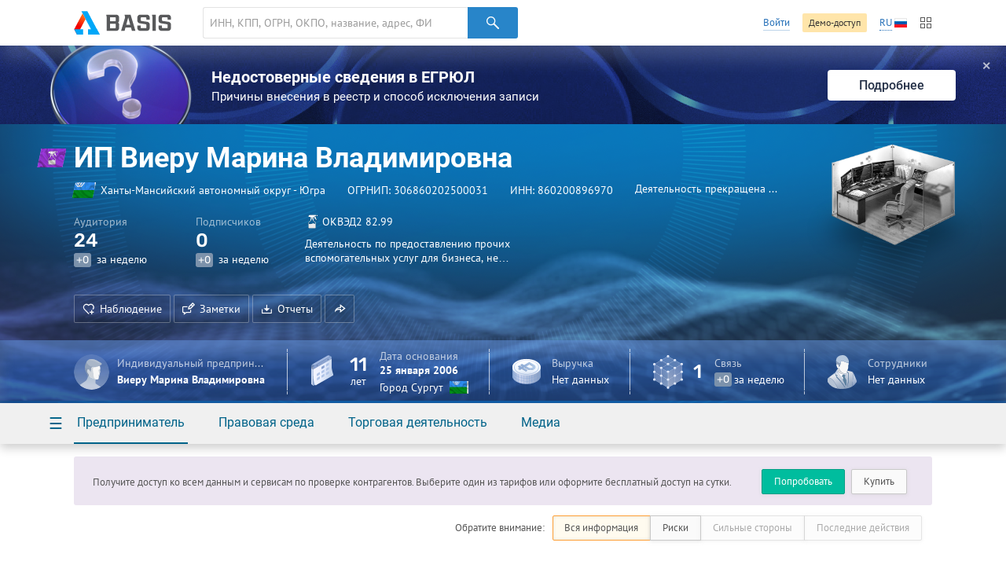

--- FILE ---
content_type: text/html; charset=utf-8
request_url: https://basis.myseldon.com/ru/company/306860202500031
body_size: 10042
content:


<!DOCTYPE html>
<html class="-no-auth- -ru- -ltr-">
<head>
    <title>ИП Виеру Марина Владимировна ИНН 860200896970</title>

    <meta charset="UTF-8">
    <meta http-equiv="X-UA-Compatible" content="IE=edge" />

    <meta name="yandex-verification" content="74d9c37e6950d31f" />

    <meta name="description" content="ИНН 860200896970, ОГРНИП 306860202500031, Ханты-Мансийский автономный округ - Югра, Деятельность прекращена (27.03.2017 0:00:00), Деятельность по предоставлению прочих вспомогательных услуг для бизнеса, не включенная в другие группировки" />
    <meta name="theme-color" content="#ffffff">

    <link rel="mask-icon" href="/safari-pinned-tab.svg?v=WGaQ65lY2E" color="#5bbad5">

    <link rel="android-touch-icon" href="/android-chrome-192x192.png" />

    <link rel="apple-touch-icon" href="/apple-touch-icon.png?v=638647478440000000">
    <link rel="icon" type="image/png" href="/favicon-32x32.png?v=638647478440000000" sizes="32x32">
    <link rel="icon" type="image/png" href="/favicon-16x16.png?v=638647478440000000" sizes="16x16">
    <link rel="manifest" href="/manifest.json?v=638647478440000000">
    <link rel="shortcut icon" href="/favicon.ico?v=638647478440000000">

    <link rel="stylesheet" type="text/css" href="/content/globalNav.css" />
    <link rel="stylesheet" type="text/css" href="/content/fonts/ptsans/init.css" />
    <link rel="stylesheet" type="text/css" href="/content/fonts/roboto/init.css" />
    <link rel="stylesheet" type="text/css" href="/content/fonts/robotoslab/init.css" />
    <link rel="stylesheet" type="text/css" href="/content/fonts/montserrat/init.css" />
    <link rel="stylesheet" type="text/css" href="/content/fonts/rubik/init.css" />
    
            <link rel="alternate" hreflang="ru" href="https://basis.myseldon.com/ru/company/306860202500031" />
            <link rel="alternate" hreflang="en" href="https://basis.myseldon.com/en/company/306860202500031" />
            <link rel="stylesheet" href="https://myseldon.com/news-feed-widget/css/news-feed-widget.css" />



    
<script>
    var user = {
        auth:        false,
        userId:      0,
        firstName:  "",
        lastName:   "",
        email:      "",
        phone:      "",
        accountType: 0,
        isDemo:      false,
        culture:    "ru",
        avatar:     "/content/svg/user-placeholder.svg",
        services:    [],
        viewMode:   "tile",
        filterMode: 0,
        headerMode: 1,
        license:    false
    };
</script>

    <link type="text/css" href="/bower_components/seldon-ui/dist/css/seldon-ui.min.css?v=637453039640000000" rel="stylesheet"/>
    <link type="text/css" href="/content/css/pdf/viewer.css?v=637471583560000000" rel="stylesheet"/>
    <link type="text/css" href="/content/css/style.css?v=638993499740000000" rel="stylesheet"/>
    
    <link type="text/css" href="/content/jquery.datetimepicker.css?v=637471583860000000" rel="stylesheet"/>
    <link type="text/css" href="/content/system-error.css?v=638047974040000000" rel="stylesheet"/>

    <script type="text/javascript" src="/scripts/Bundles/libs.bundle.js?v=638993499960000000"></script>

    <script type="text/javascript" src="/bower_components/seldon-ui/dist/js/seldon-ui.js?v=637453039640000000"></script>
    <script type="text/javascript" src="/scripts/modules/localizationHelper.js?v=637471583980000000"></script>

    <script type="text/javascript" src="/scripts/Bundles/base.bundle.js?v=638993499780000000"></script>
    <script type="text/javascript" src="/scripts/Bundles/plugins.bundle.js?v=638993499840000000"></script>

    
            <script type="text/javascript" src="https://myseldon.com/news-feed-widget/js/news-feed-widget.js"></script>



    <!-- Begin Verbox {literal} -->
    <script>
        window.VerboxSetup = {
            language: 'ru'
        };
        (function(){(function c(d,w,m,i) {
            window.supportAPIMethod = m;
            var s = d.createElement('script');
            s.id = 'supportScript'; 
            var id = 'bebb7ed5a51bfa754e6522aedb6351ce';
            s.src = (!i ? 'https://admin.verbox.ru/support/support.js' : 'https://static.site-chat.me/support/support.int.js') + '?h=' + id;
            s.onerror = i ? undefined : function(){c(d,w,m,true)};
            w[m] = w[m] || function(){(w[m].q = w[m].q || []).push(arguments);};
            (d.head || d.body).appendChild(s);
        })(document,window,'Verbox')})();
    </script>
    <!-- {/literal} End Verbox -->
</head>
<body>
    <div class="wrapper" id="wrapper">
            <div class="header-wrapper">
                <header class="header container" id="header" data-lang="ru"></header>
            </div>


<div id="news-banner" class="news-banner blue blog unknown">
    <div class="img"></div>
    <div class="content">
        <div class="title">Недостоверные сведения в ЕГРЮЛ</div>
        <div class="subtitle -mt-xxs-">Причины внесения в реестр и способ исключения записи
</div>
    </div>
    <a href="/ru/home/news/3617" class="more-btn">Подробнее</a>
    <span class="close-btn">✕</span>
</div>
<script>
    var $banner = $('#news-banner');
    $('.close-btn', $banner).on('click', function () {
        $.ajax({ url: '/home/resetlistbrowsedate', type: "POST", data: { id: 3617, type: 2 }, success: function() { $banner.remove(); } });
    });
</script>

<script type="text/javascript">
    var headerSelector = "#header";
    var $searchClear;

    function toggleClearSearch(val) {
        if (val.length > 0) {
            if ($searchClear.is(":hidden")) {
                $searchClear.show();
            }
        } else if ($searchClear.is(":visible")) {
            $searchClear.hide();
        }
    }

    globalNav.init(headerSelector, {
        components: {
            left: [
                globalNav.components.logo({
                    img: "/content/svg/logo-dark.svg"
                }),
                globalNav.components.search({
                    placeholder: 'ИНН, КПП, ОГРН, ОКПО, название, адрес, ФИО, телефон, емейл, домен'
                })
            ],
            right: [
                globalNav.components.link({
                    content: "Войти",
                    href: "/ru/user/login"
                }),
                globalNav.components.button({
                    content: 'Демо-доступ',
                    href: '/ru/home/demo',
                    type: 'sand'
                }),
                globalNav.components.language({
                    current: 'RU',
                    languages: ["ru","en"]
                }),
                globalNav.components.productsButton(),
            ]
        },
        modules: [
            globalNav.modules.products()
        ]
    }).render();

    var $searchInput = $(".header--search-input", headerSelector);
    $searchClear = $(".header--search-remove", headerSelector);
    $searchInput.on("change", function() { toggleClearSearch(this.value); });
    $searchInput.on("input", function () { toggleClearSearch(this.value); });
    $searchClear.on("click",
        function() {
            $searchInput.val("").change();
            seldon.events.trigger("search:change", "", "", "clear");
        });
</script>                <div id="modal-reg" class="-dn-">
                    <div class="auth-required-modal">
                        <div class="row">
                            <div class="col-14">
                                    <p class="h1">Необходима подписка</p>
                                    <p class="-m-large-">Скрытая информация доступна только по платной подписке. Выберите один из тарифов для полного доступа к системе.</p>
<a class="btn-green" href="/ru/home/tariffs?returnurl=%2Fru%2Fcompany%2F306860202500031">Купить</a>                            </div>
                            <div class="col-10">
                                <img class="-mw-100-" src="/content/img/auth/auth-required-ru.png?v=637471583560000000" alt="" />
                            </div>
                        </div>
                    </div>
                </div>
                <div id="modal-reg-open" class="-dn-">
                    <div class="auth-required-modal">
                        <div class="row">
                            <div class="col-14">
                                
    <p class="h1">Необходима подписка</p>
    <p class="-m-large-">Получите доступ ко всем данным и сервисам по проверке контрагентов. Выберите один из тарифов или оформите бесплатный доступ на сутки.</p>
<a class="btn-turq" href="/ru/home/demo">Попробовать</a><a class="btn" href="/ru/home/tariffs">Купить</a>
                            </div>
                            <div class="col-10">
                                <img class="-mw-100-" src="/content/img/auth/auth-required-ru.png?v=637471583560000000" alt="" />
                            </div>
                        </div>
                    </div>
                </div>
                    <div id="modal-reg-extract" class="-dn-">
                        <div class="auth-required-modal">
                            <div class="row">
                                <div class="col-14">
                                    <p class="h1">Необходима подписка</p>
                                    <p class="-m-large-">
Доступно при <a href="/ru/home/tariffs">подписке</a> на месяц или год.
                                    </p>
                                </div>
                                <div class="col-10">
                                    <img class="-mw-100-" src="/content/img/auth/auth-required-ru.png?v=637471583560000000" alt="" />
                                </div>
                            </div>
                        </div>
                    </div>
                    <div id="modal-reg-realty" class="-dn-">
                        <div class="auth-required-modal">
                            <div class="row">
                                <div class="col-14">
                                    <p class="h1">Необходима подписка</p>
                                    <p class="-m-large-">
                                        <div>
Для подключения обратитесь к сопровождающему специалисту или оставьте <a href="/ru/home/request">заявку</a>
                                        </div>
                                    </p>
                                </div>
                                <div class="col-10">
                                    <img class="-mw-100-" src="/content/img/auth/auth-required-ru.png?v=637471583560000000" alt="" />
                                </div>
                            </div>
                        </div>
                    </div>
        <div class="content" id='content'>
            



<!--Шапка карточки-->
<div class="card-header-wrapper">
    <div class="card-header--new -inactive-" id="card-header">
        <div class="card-header-content">
            

<input id="HeadShortNameOrg" type="hidden" value="ИП Виеру Марина Владимировна" />
<input id="HeadOgrnOrg" type="hidden" value="306860202500031" />
<input id="CompanyId" type="hidden" value="306860202500031" />
<input id="IsAO" type="hidden" value="false" />
<input id="IsFavorite" type="hidden" value="false" />
<input id="ListId" type="hidden" />
<form enctype="multipart/form-data" id="set-favorite-form">
    <input name="__RequestVerificationToken" type="hidden" value="B4L4Yc2V1hX7W2T3DPrsPik408y1QjHFEteJE2wqVGXw_bOhq079jHVs1ttKdn0Ak9xWx0xzdMKWSyxN9LbfOK4eqj01" />
</form>
            


<div class="general container">
    <div class='card-general--okved-pic-wrap'>
        <div class="tilted-img okved-pic-container flag -dossier-animate-" style="background-color: #a239e5">
            <img src="https://basis.myseldon.com/content/img/okved-sub-categories-pics/32/74.8.png" />
        </div>
    </div>
    
    <div class="card-general">
        <div class="card-general--title -dossier-animate-">
            <div class="value">ИП Виеру Марина Владимировна</div>
        </div>

        <div class='card-general--info-wrap  -dossier-animate-'>
            <div class="card-general--info">
                <div class="attribute children-space-between ">
                    <div class='card-general--info-region-img tilted-img -stretch-out- flag'>
                        <img src="/content/img/region-flags/86.png" alt="" />
                    </div>
                    <span>Ханты-Мансийский автономный округ - Югра</span>
                </div>
                <div class="attribute">
                    <div class="-fl-n-">
ОГРНИП: <span class="copy-text" data-clipboard-text="306860202500031">306860202500031</span>
                    </div>
                </div>
                <div class="attribute">
                    <div class="-fl-n-">
ИНН: <span class="copy-text" data-clipboard-text="860200896970">860200896970</span>
                    </div>
                </div>

                    <div class="attribute -status-">


                        Деятельность прекращена 27 марта 2017
                    </div>
            </div>
        </div>
        

        <div class="visit-stats">
            <div class="visit-stats-sub">
            <div class="stat-item -dossier-animate-">
                <div class="title">
                    Аудитория
                </div>
                <div class="value">
                    <div class='stat-item--arrows'>
                        
                        
                        
                    </div>
                    <span class='stat-item--value-num aninumber' data-value='24' data-duration='1000' data-delay='200'>
                       24
                    </span>
                </div>
                <div class="subscription">
                    <span class="tag -gray-" data-value="0" id="value">+0</span>
                    за неделю
                </div>
            </div>
            <div class="stat-item -dossier-animate-" id="subscribers">
                <div class="title">
                    Подписчиков
                </div>
                <div class="value">
                    <div class='stat-item--arrows'>
                        
                        
                        
                    </div>
                    <span class='stat-item--value-num aninumber' data-value='0' data-duration='1000' data-delay='200'>
                       0
                    </span>
                </div>
                <div class="subscription">
                    <span class="tag -gray-" data-value="0" id="value">+0</span>
                    за неделю
                </div>
            </div>
                            </div>
                <div class="stat-item -dossier-animate- okved">
                    <div class="title children-space-between-reduced">
                        <img src="https://basis.myseldon.com/content/img/okved-sub-categories-pics/32/74.8.png"/>
                        <span>
                            <span>ОКВЭД2</span>
                            <span>82.99</span>
                        </span>

                    </div>
                    <div class="description" data-hint='Деятельность по предоставлению прочих вспомогательных услуг для бизнеса, не включенная в другие группировки' id='okved-hint'>
                        Деятельность по предоставлению прочих вспомогательных услуг для бизнеса, не включенная в другие группировки
                    </div>
                </div>
        </div>

        <div class="card-header-actions-wrap -dossier-animate-">
            <div class="card-header-actions">
                                    <span class="btn btn-ghost-dark" role="button" data-modal={html}#modal-reg-open data-width=780px>
                        <i class="icon-heart-plus"></i>Наблюдение
                    </span>
                    <span class="btn btn-ghost-dark" role="button" data-modal={html}#modal-reg-open data-width=780px>
                        <i class="icon-note"></i>Заметки
                    </span>
                <span class="btn btn-ghost-dark auth-req" role="button" id="rep-btn">
                    <i class="icon-download-flat"></i>Отчеты
                </span>
                

                
                    <span class="btn btn-ghost-dark no-text" role="button" id="share-btn">
                        <i class="icon-msg-forward"></i>
                    </span>
                            </div>
        </div>
    </div>

    <div class="info-block">
        <!-- events widget -->
        <!-- /events widget -->
        <!-- mini stats -->
        <div class="card-stats -mini- -fl-g-">
            <div class="stat-item delimiter">
                    <div class="img">
        <img src="/content/svg/coin-dollar.svg" />
    </div>
        <div class="info">
            <div class="title">Выручка</div>
            <div class="subscription">Нет данных</div>
        </div>

            </div>
            <a class="-pseudo- stat-item ceo" data-modal="{html}#modal-reg-open" data-width="780px" href="#" id="auth-required" title="Информация скрыта. Для просмотра купите подписку."><div class="img">
                    <img src="/content/svg/placeholder-man.svg" />
                </div>
                <div class="info">
                    <div class="title" title="Индивидуальный предприниматель"> Индивидуальный предприниматель</div>
                    <div class="subscription">Виеру Марина Владимировна</div>
                </div></a>
        </div>
        <!-- /mini stats -->
    </div>

    <div class="card-pic -dossier-animate-">
        
        <div class="card-pic-container">
                <img class='card-pic--img'
                     src="/content/img/company-pics/512/okved/74.8.png"
                     
                     alt="" />
            <div class="card-pic-shadow"></div>
        </div>
    </div>
</div>


<div class="card-stats -main-">
    <div class='container'>

        
        <a class="-pseudo- stat-item -dossier-animate- delimiter ceo" data-modal="{html}#modal-reg-open" data-width="780px" href="#" id="auth-required" title="Информация скрыта. Для просмотра купите подписку."><div class="img">
                    <img src="/content/svg/placeholder-man.svg" />
                </div>
                <div class="info">
                    <div class="title" title="Индивидуальный предприниматель"> Индивидуальный предприниматель</div>
                    <div class="subscription">Виеру Марина Владимировна</div>
                </div></a>
        <div class="stat-item -dossier-animate- delimiter">
                <div class="img">
                    <img src="/content/svg/calendar.svg"/>
                </div>
                <div class="important number -text-center-">
                    11 <div class="subscription">лет</div>
                </div>
                <div class="info">
                    <div class="title">
                                Дата основания
                    </div>
                    <div class="value">
                        25 января 2006
                    </div>
                    <div class="subscription children-space-between">
                        <span>Город Сургут</span>
                        <div class="img-wrapper flag">
                            <img src="/content/img/region-flags/86.png" alt="" />
                        </div>
                    </div>
                </div>
        </div>
        <div class="stat-item -dossier-animate- delimiter">
                <div class="img">
        <img src="/content/svg/coin-dollar.svg" />
    </div>
        <div class="info">
            <div class="title">Выручка</div>
            <div class="subscription">Нет данных</div>
        </div>

        </div>

            <div class="stat-item -dossier-animate- delimiter">
                <div class="img">
                    <img src="/content/svg/links.svg" />
                </div>
                    <div class="important number">
                        1
                    </div>
                    <div class="info">
                        <div class="title">
                            Связь
                        </div>
                        <div class="subscription">
                            <span class="tag -gray-" data-value="0" id="value">+0</span>
                            за неделю
                        </div>
                    </div>

            </div>
        <div class="stat-item -dossier-animate-">


            <div class="img">
                <img src="/content/svg/employee.svg" />
            </div>

                <div class="info">
                    <div class="title">Сотрудники</div>
                    <div class="subscription">Нет данных</div>
                </div>
        </div>
    </div>
</div>

        </div>
        <div class="card-nav-wrapper">
            <div class="container">
                <nav class="card-nav">
                    
<div class="detailed-nav-dropdown">
    <div class="card-nav--button dropdown--toggle">☰</div>
    <div class="dropdown--container">
        <div class="detailed-card-nav-wrapper">
            <nav class="detailed-card-nav">
                <div class="detailed-card-nav--button">✕</div>
                    <div class="detailed-card-nav--item">
                        <div class="detailed-card-nav--item-title">Предприниматель</div>
                        <ul class="detailed-card-nav--sub-items">
                                <li>
<a class="card-nav--sub-item active service-btn" href="/ru/company/306860202500031/summary" id="service-btn-summary-2" rel="nofollow" style="">Сводная информация</a>                                </li>
                                <li>
<a class="card-nav--sub-item service-btn" href="/ru/company/306860202500031/register" id="service-btn-register-2" rel="nofollow" style="">ЕГРИП</a>                                </li>
                                <li>
<a class="card-nav--sub-item service-btn" href="/ru/company/306860202500031/treestandart" id="service-btn-treestandart-2" rel="nofollow">Дерево связей</a>                                </li>
                                <li>
<a class="card-nav--sub-item service-btn" href="/ru/company/306860202500031/timeline" id="service-btn-timeline-2" rel="nofollow" style="">События</a>                                </li>
                                <li>
<a class="card-nav--sub-item service-btn" href="/ru/company/306860202500031/expresscheck" id="service-btn-expresscheck-2" rel="nofollow" style="">Экспресс-проверка</a>                                </li>
                        </ul>
                    </div>
                    <div class="detailed-card-nav--item">
                        <div class="detailed-card-nav--item-title">Правовая среда</div>
                        <ul class="detailed-card-nav--sub-items">
                                <li>
<a class="card-nav--sub-item -disabled- service-btn" href="#" id="service-btn-arbitration-2" rel="nofollow" style="" title="Информация по этому разделу отсутствует.">Арбитраж</a>                                </li>
                                <li>
<a class="card-nav--sub-item -disabled- service-btn" href="#" id="service-btn-plancheck-2" rel="nofollow" style="" title="Информация по этому разделу отсутствует.">Проверки</a>                                </li>
                                <li>
<a class="card-nav--sub-item -disabled- service-btn" href="#" id="service-btn-bailiffs-2" rel="nofollow" style="" title="Информация по этому разделу отсутствует.">Исполнительные производства</a>                                </li>
                                <li>
<a class="card-nav--sub-item -disabled- service-btn" href="#" id="service-btn-bankruptcy-2" rel="nofollow" style="" title="Информация по этому разделу отсутствует.">Банкротство</a>                                </li>
                                <li>
<a class="card-nav--sub-item -disabled- service-btn" href="#" id="service-btn-trademark-2" rel="nofollow" style="" title="Информация по этому разделу отсутствует.">Товарные знаки</a>                                </li>
                                <li>
<a class="card-nav--sub-item -disabled- service-btn" href="#" id="service-btn-licenses-2" rel="nofollow" style="" title="Информация по этому разделу отсутствует.">Лицензии</a>                                </li>
                                <li>
<a class="card-nav--sub-item -disabled- service-btn" href="#" id="service-btn-patents-2" rel="nofollow" style="" title="Информация по этому разделу отсутствует.">Патенты</a>                                </li>
                                <li>
<a class="card-nav--sub-item -disabled- service-btn" href="#" id="service-btn-pledge-2" rel="nofollow" style="" title="Информация по этому разделу отсутствует.">Залоги</a>                                </li>
                                <li>
<a class="card-nav--sub-item -disabled- service-btn" href="#" id="service-btn-leasing-2" rel="nofollow" style="" title="Информация по этому разделу отсутствует.">Лизинг</a>                                </li>
                                <li>
<a class="card-nav--sub-item -disabled- service-btn" href="#" id="service-btn-sro-2" rel="nofollow" style="" title="Информация по этому разделу отсутствует.">Членство в СРО</a>                                </li>
                                <li>
<a class="card-nav--sub-item -disabled- service-btn" href="#" id="service-btn-support-2" rel="nofollow" style="" title="Информация по этому разделу отсутствует.">Поддержка МСП</a>                                </li>
                                <li>
<a class="card-nav--sub-item -disabled- service-btn" href="#" id="service-btn-software-2" rel="nofollow" style="" title="Информация по этому разделу отсутствует.">Реестр отечественного ПО</a>                                </li>
                                <li>
<a class="card-nav--sub-item -disabled- service-btn" href="#" id="service-btn-transport-2" rel="nofollow" style="" title="Информация по этому разделу отсутствует.">Транспортные средства</a>                                </li>
                                <li>
<a class="card-nav--sub-item -disabled- service-btn" href="#" id="service-btn-facts-2" rel="nofollow" style="" title="Информация по этому разделу отсутствует.">Сущфакты</a>                                </li>
                        </ul>
                    </div>
                    <div class="detailed-card-nav--item">
                        <div class="detailed-card-nav--item-title">Торговая деятельность</div>
                        <ul class="detailed-card-nav--sub-items">
                                <li>
<a class="card-nav--sub-item -disabled- service-btn" href="#" id="service-btn-contracts-2" rel="nofollow" style="" title="Информация по этому разделу отсутствует.">Торги</a>                                </li>
                                <li>
<a class="card-nav--sub-item -disabled- service-btn" href="#" id="service-btn-unfair-2" rel="nofollow" style="" title="Информация по этому разделу отсутствует.">РНП</a>                                </li>
                                <li>
<a class="card-nav--sub-item -disabled- service-btn" href="#" id="service-btn-foreigntrade-2" rel="nofollow" style="" title="Информация по этому разделу отсутствует.">Внешняя торговля</a>                                </li>
                                <li>
<a class="card-nav--sub-item -disabled- service-btn" href="#" id="service-btn-tourismobjects-2" rel="nofollow" style="" title="Информация по этому разделу отсутствует.">Туристические объекты</a>                                </li>
                                <li>
<a class="card-nav--sub-item -disabled- service-btn" href="#" id="service-btn-certificates-2" rel="nofollow" style="" title="Информация по этому разделу отсутствует.">Сертификаты и декларации</a>                                </li>
                                <li>
<a class="card-nav--sub-item -disabled- service-btn" href="#" id="service-btn-complaints-2" rel="nofollow" style="" title="Информация по этому разделу отсутствует.">Жалобы в ФАС</a>                                </li>
                        </ul>
                    </div>
                    <div class="detailed-card-nav--item">
                        <div class="detailed-card-nav--item-title">Медиа</div>
                        <ul class="detailed-card-nav--sub-items">
                                <li>
<a class="card-nav--sub-item -disabled- service-btn" href="#" id="service-btn-vacancies-2" rel="nofollow" style="" title="Информация по этому разделу отсутствует.">Вакансии</a>                                </li>
                        </ul>
                    </div>
            </nav>
        </div>
    </div>
</div>
                    

    <div class="card-nav--item">
        <a class="card-nav--item-title">
            Предприниматель
        </a>
        <div class="card-nav--sub-items">
<a class="card-nav--sub-item active service-btn grid-row-1 grid-col-1" href="/ru/company/306860202500031/summary" id="service-btn-summary" rel="nofollow" style="">Сводная информация</a><a class="card-nav--sub-item service-btn grid-row-2 grid-col-1" href="/ru/company/306860202500031/register" id="service-btn-register" rel="nofollow" style="">ЕГРИП</a><a class="card-nav--sub-item service-btn grid-row-3 grid-col-1" href="/ru/company/306860202500031/treestandart" id="service-btn-treestandart" rel="nofollow">Дерево связей</a><a class="card-nav--sub-item service-btn grid-row-4 grid-col-1" href="/ru/company/306860202500031/timeline" id="service-btn-timeline" rel="nofollow" style="">События</a><a class="card-nav--sub-item service-btn grid-row-5 grid-col-1" href="/ru/company/306860202500031/expresscheck" id="service-btn-expresscheck" rel="nofollow" style="">Экспресс-проверка</a>        </div>
    </div>
    <div class="card-nav--item">
        <a class="card-nav--item-title">
            Правовая среда
        </a>
        <div class="card-nav--sub-items">
<a class="card-nav--sub-item -disabled- service-btn grid-row-1 grid-col-1" href="#" id="service-btn-arbitration" rel="nofollow" style="" title="Информация по этому разделу отсутствует.">Арбитраж</a><a class="card-nav--sub-item -disabled- service-btn grid-row-2 grid-col-1" href="#" id="service-btn-plancheck" rel="nofollow" style="" title="Информация по этому разделу отсутствует.">Проверки</a><a class="card-nav--sub-item -disabled- service-btn grid-row-3 grid-col-1" href="#" id="service-btn-bailiffs" rel="nofollow" style="" title="Информация по этому разделу отсутствует.">Исполнительные производства</a><a class="card-nav--sub-item -disabled- service-btn grid-row-4 grid-col-1" href="#" id="service-btn-bankruptcy" rel="nofollow" style="" title="Информация по этому разделу отсутствует.">Банкротство</a><a class="card-nav--sub-item -disabled- service-btn grid-row-5 grid-col-1" href="#" id="service-btn-trademark" rel="nofollow" style="" title="Информация по этому разделу отсутствует.">Товарные знаки</a><a class="card-nav--sub-item -disabled- service-btn grid-row-1 grid-col-2" href="#" id="service-btn-licenses" rel="nofollow" style="" title="Информация по этому разделу отсутствует.">Лицензии</a><a class="card-nav--sub-item -disabled- service-btn grid-row-2 grid-col-2" href="#" id="service-btn-patents" rel="nofollow" style="" title="Информация по этому разделу отсутствует.">Патенты</a><a class="card-nav--sub-item -disabled- service-btn grid-row-3 grid-col-2" href="#" id="service-btn-pledge" rel="nofollow" style="" title="Информация по этому разделу отсутствует.">Залоги</a><a class="card-nav--sub-item -disabled- service-btn grid-row-4 grid-col-2" href="#" id="service-btn-leasing" rel="nofollow" style="" title="Информация по этому разделу отсутствует.">Лизинг</a><a class="card-nav--sub-item -disabled- service-btn grid-row-5 grid-col-2" href="#" id="service-btn-sro" rel="nofollow" style="" title="Информация по этому разделу отсутствует.">Членство в СРО</a><a class="card-nav--sub-item -disabled- service-btn grid-row-1 grid-col-3" href="#" id="service-btn-support" rel="nofollow" style="" title="Информация по этому разделу отсутствует.">Поддержка МСП</a><a class="card-nav--sub-item -disabled- service-btn grid-row-2 grid-col-3" href="#" id="service-btn-software" rel="nofollow" style="" title="Информация по этому разделу отсутствует.">Реестр отечественного ПО</a><a class="card-nav--sub-item -disabled- service-btn grid-row-3 grid-col-3" href="#" id="service-btn-transport" rel="nofollow" style="" title="Информация по этому разделу отсутствует.">Транспортные средства</a><a class="card-nav--sub-item -disabled- service-btn grid-row-4 grid-col-3" href="#" id="service-btn-facts" rel="nofollow" style="" title="Информация по этому разделу отсутствует.">Сущфакты</a>        </div>
    </div>
    <div class="card-nav--item">
        <a class="card-nav--item-title">
            Торговая деятельность
        </a>
        <div class="card-nav--sub-items">
<a class="card-nav--sub-item -disabled- service-btn grid-row-1 grid-col-1" href="#" id="service-btn-contracts" rel="nofollow" style="" title="Информация по этому разделу отсутствует.">Торги</a><a class="card-nav--sub-item -disabled- service-btn grid-row-2 grid-col-1" href="#" id="service-btn-unfair" rel="nofollow" style="" title="Информация по этому разделу отсутствует.">РНП</a><a class="card-nav--sub-item -disabled- service-btn grid-row-3 grid-col-1" href="#" id="service-btn-foreigntrade" rel="nofollow" style="" title="Информация по этому разделу отсутствует.">Внешняя торговля</a><a class="card-nav--sub-item -disabled- service-btn grid-row-4 grid-col-1" href="#" id="service-btn-tourismobjects" rel="nofollow" style="" title="Информация по этому разделу отсутствует.">Туристические объекты</a><a class="card-nav--sub-item -disabled- service-btn grid-row-5 grid-col-1" href="#" id="service-btn-certificates" rel="nofollow" style="" title="Информация по этому разделу отсутствует.">Сертификаты и декларации</a><a class="card-nav--sub-item -disabled- service-btn grid-row-1 grid-col-2" href="#" id="service-btn-complaints" rel="nofollow" style="" title="Информация по этому разделу отсутствует.">Жалобы в ФАС</a>        </div>
    </div>
    <div class="card-nav--item">
        <a class="card-nav--item-title">
            Медиа
        </a>
        <div class="card-nav--sub-items">
<a class="card-nav--sub-item -disabled- service-btn grid-row-1 grid-col-1" href="#" id="service-btn-vacancies" rel="nofollow" style="" title="Информация по этому разделу отсутствует.">Вакансии</a>        </div>
    </div>

                </nav>
            </div>
        </div>
    </div>
</div>
<!--/Шапка карточки-->


<div id="card-wrap" class="card-wrap -loading-">
    <div id="ContainerMain">

    </div>

        <!--Общие сведения-->
        <article class="dashboard-general">
            <div class="container">
                <div class="row">
                    <div class="col-12">
                        <h2>Общие сведения</h2>
                        <p>
                            
ИП Виеру Марина Владимировна зарегистрирован 25.01.2006 в налоговом органе, расположенном по адресу 628408, Россия, Ханты-Мансийский Автономный округ - Югра АО, г. Сургут, ул. Республики, 73к1. 
При регистрации предприниматель получил реквизиты:
<text>ИНН — 860200896970, </text>
ОГРНИП — 306860202500031. 
Основной вид деятельности — Деятельность по предоставлению прочих вспомогательных услуг для бизнеса, не включенная в другие группировки.
                        </p>
                    </div>
                    <div class="col-12">
                        <h2>Деловая и судебная активность</h2>
                        <p>
                            
Предприниматель не участвовал в арбитражных разбирательствах.<br/>У предпринимателя нет госконтрактов.<br/>
                        </p>
                    </div>
                </div>
            </div>
        </article>
        <!--/Общие сведения-->
</div>


<script type="text/template" id="report-popup-content">
    <div class="card-header--dropdown--base">
        <div class="card-header--get-report-content">
            <div class="h-wrapper">
                <h1>Досье кратко</h1>
<a class="video-modal-link" data-video-modal="faq-vid-report-extraction" href="#">Рассказываем про выгрузки</a><div class="-dn-"><div id="faq-vid-report-extraction"><iframe allow="autoplay; encrypted-media" allowfullscreen="" frameborder="0" height="326" src="https://rutube.ru/play/embed/29f64d774ce52be7cef1f90cb3ff0f53?t=0&amp;playlist=478658&amp;playlistpage=1" width="580"></iframe></div></div>            </div>
            <p class="-mb-s-">Сводная информация по всем разделам. Подходит для быстрого отчета по компании для руководителя.</p>

            <div class="list-inline -space-xxs-">
                    <a href="/ru/extraction/card?id=<%= ogrn %>&format=pdf" class="btn" target="_blank">
                        <i class="report-icon-pdf btn-icon-start"></i>
                        PDF
                    </a>
                <a href="/ru/extraction/card?id=<%= ogrn %>&format=docx" class="btn" target="_blank">
                    <i class="report-icon-doc btn-icon-start"></i>
                    Word
                </a>
            </div>

                <hr />
                <h1>Экспресс-проверка</h1>
                <p class="-mb-s-">Проверка на наличие или отсутствие критичных признаков деятельности.</p>
                <div class="list-inline -space-xxs-">
                        <a href="/ru/extraction/expresscheck?id=<%= ogrn %>&format=pdf" class="btn" target="_blank">
                            <i class="report-icon-pdf btn-icon-start"></i>
                            PDF
                        </a>
                    <a href="/ru/extraction/expresscheck?id=<%= ogrn %>&format=docx" class="btn" target="_blank">
                        <i class="report-icon-doc btn-icon-start"></i>
                        Word
                    </a>
                </div>
                            <hr />
                <h1>Выписка подробно</h1>
                <p class="-mb-xs-">Можно выгрузить несколько разделов. Удобно анализировать данные, выявлять закономерности, вести собственные расчеты.</p>
                <a href="#" class="get-report--information">Сведения</a>
        </div>
    </div>

    <div class="card-header--dropdown--aside">
        <div class="card-header--dropdown--aside--back-toggle -mb-s-">
            <i class="icon-left"></i>
            <a href="#" class="-text-link- -pseudo-link-">Назад</a>
        </div>
        <div class="card-header--dropdown--aside-content">

        </div>
    </div>
</script>

<script type="text/template" id="share-popup-template">
    <h1> Поделиться </h1>
    <input type="text" readonly value="%currentUrl%" data-clipboard-text="%currentUrl" />
</script>
<!--noindex-->
<div class="container error-feedback-container">

    <div class="row">
        <div class="col-24">
            <div id='error-feedback-nb' class="error-feedback-nb =">

            </div>
        </div>
    </div>

    <div id="error-feedback-form-source" class="-dn-">
        <form action="/ru/error/sendreport" class="error-feedback-form">
            <span class="error-feedback-form--title">Сообщите нам об ошибке</span>
            <p>
                Опишите суть проблемы. Почта нужна на случай, если потребуется уточнить детали. Название организации и адрес страницы можно не указывать.
            </p>
            <div class="error-feedback-form--row">
                <label for="error-feedback-name">Контактное лицо</label>
                <input type="text" id="error-feedback-name" name="error-feedback-name" />
            </div>
            <div class="error-feedback-form--row">
                <label for="error-feedback-email">Электронная почта</label>
                <input type="email" id="error-feedback-email" name="error-feedback-email" />
            </div>
            <div class="error-feedback-form--row">
                <label for="error-feedback-text">Текст сообщения</label>
                <textarea id="error-feedback-text" name="error-feedback-text" rows="8" title="Поле нужно заполнить" required></textarea>
            </div>
            <input type="hidden" id="error-feedback-href" name="error-feedback-href" />
            <p class="error-feedback-form--error -text-error-">
                Сообщение не было отправлено. Попробуйте еще раз.
            </p>
            <p><a class="btn-blue error-feedback-form--submit form-submit"><span class="btn--caption">Отправить</span></a></p>
            <p class="accept-terms-note">
Указывая свои персональные данные, вы соглашаетесь на их обработку в соответствии с <a href='/ru/home/privacypolicy'>Политикой конфиденциальности</a>.
            </p>
        </form>
    </div>
</div>
<!--/noindex-->

<script type="text/javascript" src="/scripts/plugins/rangeslider.min.js?v=637471584000000000"></script>
<script type="text/javascript" src="/scripts/Bundles/pdf.bundle.js?v=638993500160000000"></script>
<script type="text/javascript" src="/scripts/Bundles/card.bundle.js?v=638993500200000000"></script>

        </div>

        
    <!--Footer-->
    <footer class="footer" id='footer'>
        <div class="container">

            <!--Footer nav-->
            <nav class="footer--nav">
                <a href="/ru/home/capabilities">Возможности сервиса</a>
                <a href="/ru/home/tariffs">Тарифы</a>
                <a href="/ru/news">Новости</a>
                <a href="/ru/home/support">Техническая поддержка</a>
                <a href="/ru/home/api">API</a>
                <a href="/ru/home/request">Заявка на подключение</a>
                <a href="/ru/home/privacypolicy">Политика конфиденциальности</a>
                <a href="/ru/home/license">Лицензионное соглашение</a>
                <a href="/ru/home/technicalrequirements">Технические требования</a>

                <div class="language-select--current dropdown -right-bottom- -pointer-">
                    <a class="-pseudo-link- dropdown--toggle language-select--current-link"><span>RU</span><i class="ico-language--ru"></i></a>
                    <div class="dropdown--container culture-links" id="culture-links">
                            <a class="dropdown--item" data-culture="ru" href=""><i class="ico-language--ru"></i>Русский</a>
                            <a class="dropdown--item" data-culture="en" href=""><i class="ico-language--en"></i>English</a>
                    </div>
                </div>
            </nav>
            <!--/Footer nav-->

            <!--Footer copyright-->
            <div class="footer--copyright">
                &copy; 2014-2026 Seldon.Basis
            </div>
            <!--/Footer copyright-->

            <div class="footer--font-preloader">
                <span class="-condensed-">preloader</span>
            </div>
        </div>
    </footer>
    <!--/Footer-->


        <!--Scroll to top-->
        <div class="scroll-to-top inactive">
            <a href="#" id="scroll-to-top"><i class="scroll-to-icon"></i></a>
        </div>
        <!--/Scroll to top-->

    </div>

    <script>
        var appLocales = {
            share:  'Поделиться',
            copy:   'Скопировать',
            copied: 'Скопировано'
        }
    </script>

        <div class="popup-wrapper">
            <div class="popup-content">
                <i class="icon-close">✕</i>
                <img src="/content/img/pragmatica-3d-metal-security.png" alt="" />
                <div class="popup-message">
                    <h3>Уважаемые клиенты!</h3>
                    <p>На этой неделе сервисы Seldon подвергаются многочисленным DDoS-атакам. В связи с этим продукты работают не так стабильно и быстро, как обычно.</p>
                    <p>Мы уже добавили новый контур безопасности, чтобы еще надежнее защитить персональные и корпоративные данные. Возможно, у вас все еще сохраняются сложности с работой продуктов, мы делаем все возможное, чтобы устранить их как можно быстрее.</p>
                    <p>Благодарим за понимание!</p>
                </div>
            </div>
        </div>

    <script type="text/javascript" src="/scripts/Bundles/layout.bundle.js?v=638993499780000000"></script>

    


            <!--Yandex.Metrika counter-->
            <script type="text/javascript">
                (function (m, e, t, r, i, k, a) { m[i] = m[i] || function () { (m[i].a = m[i].a || []).push(arguments) }; m[i].l = 1 * new Date(); k = e.createElement(t), a = e.getElementsByTagName(t)[0], k.async = 1, k.src = r, a.parentNode.insertBefore(k, a) })(window, document, "script", "https://mc.yandex.ru/metrika/tag.js", "ym"); ym(26647137, "init", { clickmap: true, trackLinks: true, accurateTrackBounce: true, webvisor: true, trackHash: true });
            </script>
            <noscript>
                <div>
                    <img src="https://mc.yandex.ru/watch/26647137" style="position: absolute; left: -9999px;" alt="" />
                </div>
            </noscript>
            <!--/Yandex.Metrika counter-->
    
    
    
</body>
</html>


--- FILE ---
content_type: text/html; charset=utf-8
request_url: https://basis.myseldon.com/ru/companies/serviceinfo?id=306860202500031&section=summary&lang=ru&_=1769021283665
body_size: 5218
content:





<input type="hidden" id="pageTitle" value="Сводная информация" />


<script type="text/javascript">
    var data = {
        titles: {
            placed: 'Размещенных',
            won: 'Выигранных',
            c: 'Истец',
            d: 'Ответчик',
            checkPast: 'Завершенные',
            checkCurrent: 'Текущие',
            checkFuture: 'Планируемые',
            fsi:    'Финансовая устойчивость',
            sum:    'Максимальная возможная сумма кредита',
            rating: 'Класс кредитоспособности'
        },
            
                gov: [],
                arbit: [],
                check: [],
                production: [],
                net: [],
                earn: [],
                balance: [],
                fsi: [],
                sum: [],
                rating: [],
            
        prefixesOfBigNumbers: [
{"number":1000,"prefix":" тыс."},{"number":1000000,"prefix":" млн"},{"number":1000000000,"prefix":" млрд"}
        ]
    };
</script>

<!--Контент карточки-->
<div id="notice-sticky-parent" class="card-content">

    <div class="container signup">
        <div class="nb signup-nb">
<a class="btn -mr-xs-" href="/ru/home/tariffs">Купить</a><a class="btn-turq" href="/ru/home/demo">Попробовать</a>                <p class="-mt-xs-">Получите доступ ко всем данным и сервисам по проверке контрагентов. Выберите один из тарифов или оформите бесплатный доступ на сутки.</p>
        </div>
    </div>
    <div id="card-notice-filter" class="card-notice-nav">
        <div class="container">
            
<div class="breadcrumbs">
        <a class="home" href="/ru">Главная</a>
        <a class="search"
           data-search-locale="Поиск"
           data-filter-locale="Результаты фильтра"
           href="/ru/search">
            Поиск
        </a>
    <a class="service-btn-parent" title="%CompanyNameTitle%" href="/ru/company/306860202500031">%CompanyName%</a>
    <span>Сводная информация</span>
</div>

            <div class="card-notice-tags">
                <span>
                    Обратите внимание:
                </span>
                <div class="btn-group -ml-xs-">
                    <label data-modal={html}#modal-reg-open data-width=780px>
                        <input type="radio" name="card-notice" value="all" checked />
                        Вся информация
                    </label>
                    <label data-modal={html}#modal-reg-open data-width=780px>
                        <input type="radio" name="card-notice" value="risk"  />
                        Риски
                    </label>
                    <label data-modal={html}#modal-reg-open data-width=780px>
                        <input type="radio" name="card-notice" value="positive" disabled />
                        Сильные стороны
                    </label>
                    <label data-modal={html}#modal-reg-open data-width=780px>
                        <input type="radio" name="card-notice" value="last-actions" disabled />
                        Последние действия
                    </label>
                </div>
            </div>
        </div>
    </div>
    <div id="dashboard">
        <!--Активность компании-->
        <article class="dashboard-activity dashboard-section -bordered-section-">
            <div class="container">
                <div class="h-wrapper">
                    <h1 class="card-title">Активность компании</h1>
                </div>
                <div class="row">
                    <!--Статистиика с графиками-->
                    <div class="col-11 stat-chart-list">
                                <div class="stat-chart -card-empty-section- card-notice">
                                    <h2 class="stat-chart--title">Госконтракты</h2>
                                    <p>У предпринимателя нет госконтрактов</p>
                                </div>
                                                                            <div class="stat-chart -card-empty-section- card-notice">
                                <h2 class="stat-chart--title">Арбитражные дела</h2>
                                <p>Предприниматель не участвовал в арбитражных разбирательствах</p>
                            </div>

                                <div class="stat-chart -card-empty-section- card-notice">
                                    <h2 class="stat-chart--title">Проверки</h2>
                                    <p>Проверки не проводились и не планируются</p>
                                </div>

                            <div class="stat-chart -card-empty-section- card-notice">
                                <h2 class="stat-chart--title">Исполнительные производства</h2>
                                <p>
                                    У предпринимателя нет исполнительных производств
                                </p>
                            </div>
                    </div>
                    <!--/Статистиика с графиками-->

                    <div class="col-12 col-offset-1">

                        <!--События-->
                        <div id="dashboard-events" class="dashboard-events-wrap">
                        </div>
                        <!--/События-->

                    </div>

                </div>
            </div>
        </article>
        <!--/Активность компании-->
        <!--Государственная регистрация-->
        <article class="dashboard-reg dashboard-section">
            <div class="container">

                    <div class="h-wrapper">
                        <h1 class="card-title">Государственная регистрация</h1>

                        <a class="video-modal-link" data-video-modal="faq-vid-reg" href="#">Чем полезна?</a><div class="-dn-"><div id="faq-vid-reg"><iframe allow="autoplay; encrypted-media" allowfullscreen="" frameborder="0" height="326" src="https://rutube.ru/play/embed/ab4469435fa7ad5dfa8bffdfcdc1a002?t=0&amp;playlist=478658&amp;playlistpage=1" width="580"></iframe></div></div>
                    </div>

                <div class="row ">
                    <!--ИНН, ОГРН ...-->
                    <div class="col-11">
                            <div class="card-subsection card-notice">
                                <span class="card-subsection-title">Полное наименование</span>
                                <div class="-text-black- -fz-14-">
                                    ИП Виеру Марина Владимировна
                                </div>
                                
                            </div>
                                                    <div class="card-subsection">
                                <ul class="-no-inner-margin-">
                                    <li class="card-notice">Малое предпринимательство</li>
                                </ul>
                            </div>

                        <div class="card-subsection">
                                <span class="card-notice card-subsection-title">Деятельность прекращена</span>
                            <ul class="-no-inner-margin-">
                                    <li class="card-notice card-notice-popup" data-popup="" data-position="bottom left">
                                        Дата создания 25 января 2006
                                    </li>
                                                                    <li class="card-notice card-notice">
                                        Дата изменения статуса 27 марта 2017
                                    </li>
                            </ul>
                            <div class="card-notice card-notice-popup" data-popup=""></div>
                        </div>

                        <!--Реквизиты-->

                        <ul class="dashboard-details-list card-notice">
                            <li class="dotted-row">
                                <span class="dotted-row--label">
                                    ОГРНИП
                                </span>
                                <span class="dotted-row--value"><span class="copy-text" data-clipboard-text="306860202500031">306860202500031</span></span>
                            </li>
                            <li class="dotted-row">
                                <span class="dotted-row--label">ИНН</span>
                                <span class="dotted-row--value">
                                    <span class="copy-text" data-clipboard-text="860200896970">860200896970</span>
                                </span>
                            </li>
                            
                        </ul>
                        <!--/Реквизиты-->
                    </div>

                    <!-- Органы управления ИП -->
                            <div class="col-12 col-offset-1 ">
                                <div class="dashboard-reg--stats row -mb-m-">
                                    <div class="col-24">
                                        <div class="card-notice">
                                            <div class="person-mini -no-img- -ruler-male- -mb-s-">
                                                    <figure class="person-min--img">
                                                        <svg class="svg-icon">
                                                            <use xlink:href="/content/icons.svg#ruler-male"></use>
                                                        </svg>
                                                    </figure>
                                                <div class="person-mini--content">
                                                    <strong class="person-mini--duty">
                                                        Индивидуальный предприниматель
                                                    </strong>
                                                    <a class="-pseudo- person-mini--name" data-modal="{html}#modal-reg-open" data-width="780px" href="#" id="auth-required" title="Информация скрыта. Для просмотра купите подписку.">Виеру Марина Владимировна</a>
                                                    <div class="person-mini--details">
                                                        <time>▒▒.▒▒.2006</time>
                                                        <span>
                                                            ИНН: ▒▒▒▒▒▒▒▒▒▒▒▒
                                                        </span>
                                                    </div>
                                                </div>

                                                    <div class="person-mini--stats">
                                                                                                            </div>
                                                <div class="flexbox-br"></div>
                                                    <div class="person-mini-conclusions">
                                                        
                                                    </div>
                                            </div>

                                        </div>

                                        <div class="mini-card card-notice">
                                                                                    </div>

                                    </div>
                                </div>
                                    <div class="dashboard-reg--stats-check">
                                        <div class="col-11 -dashboard-reg--check-pad-">
                                            
    <div class="card-notice -mb-xs-">
        <h2 class="stat-mini--title">Заблокированные счета</h2>
        <p>
Можно проверить, все ли счета предпринимателя действующие или есть заблокированные.        </p>
    </div>
    <div class="card-notice -mt-s-">
            <p>
                <a class="-pseudo- btn-blue -small-" data-modal="{html}#modal-reg-open" data-width="780px" href="#" id="auth-required" title="Информация скрыта. Для просмотра купите подписку.">Проверить</a>
            </p>
    </div>

                                        </div>
                                        <div class="col-11 col-offset-2">
                                            
    <div class="card-notice -mb-xs-">
        <h2 class="stat-mini--title">Обеспечительные меры</h2>
        <p>
Можно проверить, наложен ли на предпринимателя запрет на распоряжение имуществом.        </p>
    </div>
    <div class="card-notice -mt-s-">
            <p>
                <a class="-pseudo- btn-blue -small-" data-modal="{html}#modal-reg-open" data-width="780px" href="#" id="auth-required" title="Информация скрыта. Для просмотра купите подписку.">Проверить</a>
            </p>
    </div>

                                        </div>
                                    </div>
                            </div>
                    <!--/ИНН, ОГРН ...-->
                </div>

                <!--Блоки достижений-->


                <!--/Блоки достижений-->

            </div>
        </article>
        <!--/Государственная регистрация-->
        
    </div>

</div>
<!--Похожие организации-->
    <article class="dashboard-similar dashboard-section -bordered-section-">
        <div class="container">
                <h1 class="card-title">Похожие предприниматели</h1>
    <div class="row">
            <div class="col-8">
                    <div class="s-li -inline-">
                        <figure class="s-li--category-icon category-icon-box" style="background-color: #a239e5">
                            <img src="/content/img/okved-sub-categories-pics/32/74.8.png" alt="" />
                        </figure>
                        <div class="s-li--header s-li--row">
                            <a href="/ru/company/304026128600156">ИП Абляминов Ринат Фаритович</a>
                        </div>
                        <p class="s-li--category"></p>
                    </div>
                    <div class="s-li -inline-">
                        <figure class="s-li--category-icon category-icon-box" style="background-color: #a239e5">
                            <img src="/content/img/okved-sub-categories-pics/32/74.8.png" alt="" />
                        </figure>
                        <div class="s-li--header s-li--row">
                            <a href="/ru/company/304665825300092">ИП Савельева Светлана Борисовна</a>
                        </div>
                        <p class="s-li--category"></p>
                    </div>
                    <div class="s-li -inline-">
                        <figure class="s-li--category-icon category-icon-box" style="background-color: #a239e5">
                            <img src="/content/img/okved-sub-categories-pics/32/74.8.png" alt="" />
                        </figure>
                        <div class="s-li--header s-li--row">
                            <a href="/ru/company/304860106900019">ИП Бухтояров Андрей Владимирович</a>
                        </div>
                        <p class="s-li--category"></p>
                    </div>
            </div>
            <div class="col-8">
                    <div class="s-li -inline-">
                        <figure class="s-li--category-icon category-icon-box" style="background-color: #a239e5">
                            <img src="/content/img/okved-sub-categories-pics/32/74.8.png" alt="" />
                        </figure>
                        <div class="s-li--header s-li--row">
                            <a href="/ru/company/304860110500021">ИП Харисова Дилара Вильевна</a>
                        </div>
                        <p class="s-li--category"></p>
                    </div>
                    <div class="s-li -inline-">
                        <figure class="s-li--category-icon category-icon-box" style="background-color: #a239e5">
                            <img src="/content/img/okved-sub-categories-pics/32/74.8.png" alt="" />
                        </figure>
                        <div class="s-li--header s-li--row">
                            <a href="/ru/company/304860115400025">ИП Дружинин Петр Александрович</a>
                        </div>
                        <p class="s-li--category"></p>
                    </div>
                    <div class="s-li -inline-">
                        <figure class="s-li--category-icon category-icon-box" style="background-color: #a239e5">
                            <img src="/content/img/okved-sub-categories-pics/32/74.8.png" alt="" />
                        </figure>
                        <div class="s-li--header s-li--row">
                            <a href="/ru/company/304860206300230">ИП Проценко Анна Васильевна</a>
                        </div>
                        <p class="s-li--category"></p>
                    </div>
            </div>
            <div class="col-8">
                    <div class="s-li -inline-">
                        <figure class="s-li--category-icon category-icon-box" style="background-color: #a239e5">
                            <img src="/content/img/okved-sub-categories-pics/32/74.8.png" alt="" />
                        </figure>
                        <div class="s-li--header s-li--row">
                            <a href="/ru/company/304860220200078">ИП Николаев Олег Рифкатович</a>
                        </div>
                        <p class="s-li--category"></p>
                    </div>
                    <div class="s-li -inline-">
                        <figure class="s-li--category-icon category-icon-box" style="background-color: #a239e5">
                            <img src="/content/img/okved-sub-categories-pics/32/74.8.png" alt="" />
                        </figure>
                        <div class="s-li--header s-li--row">
                            <a href="/ru/company/304860226600227">ИП Шохов Игорь Игоревич</a>
                        </div>
                        <p class="s-li--category"></p>
                    </div>
                    <div class="s-li -inline-">
                        <figure class="s-li--category-icon category-icon-box" style="background-color: #a239e5">
                            <img src="/content/img/okved-sub-categories-pics/32/74.8.png" alt="" />
                        </figure>
                        <div class="s-li--header s-li--row">
                            <a href="/ru/company/304860226700219">ИП Головина Наталья Николаевна</a>
                        </div>
                        <p class="s-li--category"></p>
                    </div>
            </div>
    </div>

        </div>
    </article>
<!--/Похожие организации-->
<!--/Контент карточки-->

    <!--noindex-->
    <div class="-dn-" id="error-feedback-nb-source">
        <span class="nb--title">Заметили ошибку или неточность?</span>
        <p>Пожалуйста, <a href="#" class="error-feedback-nb--toggle -pseudo-link-">сообщите нам об этом</a>. Так вы поможете сделать Seldon.Basis лучше.</p>
    </div>
    <!--/noindex-->


<script type="text/template" id="template-graph-list-item">
    <span class="graph-list-item--title"><%= name %></span>
    <% if (address) { %>
    
        <div class="graph-list-item--row"><span class="graph-list-item--address -foreign-"> <%= address %></span></div>
    
    <% } %>
    <% if (inn || ogrn) { %>
    <div class="graph-list-item--row">
        <% if (inn) { %>
        <div class="graph-list-item--inline-data"> ИНН ....... <%= inn %> </div>
        <% } %>

        <% if (ogrn && type > 0) { %>
        <div class="graph-list-item--inline-data">
            <% if (type === 1) { %>
            ОГРН
            <% } else if (type === 2) { %>
            ОГРНИП
            <% } else if (type === 3) { %>
            НЗА
            <% } %> ....... <%= ogrn %>
        </div>
        <% } %>
    </div>
    <% if (typeof innCount != 'undefined' && innCount && 1 == 2) { %>
    <a href="/?f[searchString]=<%=inn %>" target="_blank" onClick="event.stopPropagation()" class="link-wrap">
        <span class="link-wrap--label">Эта персона с другими именами</span>
        <span class="counter -bg-red-"><%=innCount - 1 %></span>
    </a>
    <% } %>
    <% } %>
</script>
<script type="text/template" id="template-graph-global-search-hint">
    <% _.each(items, function (item) { %>
    <div class="graph-search-item select--item" data-index="<%= item.index %>">
        <span class="graph-search-item--title"><%= item.label %></span>
        <span class="graph-search-item--descr"><%= item.address %></span>
        <div class="grid-row graph-search-item--cols">
            <div class="col-5" title="Идентификационный номер налогоплательщика">
                ИНН.....<%= item.inn %>
            </div>
            <div class="col-6" title="Основной государственный регистрационный номер">
                ОГРН....<%= item.ogrn %>
            </div>
        </div>
    </div>
    <% }) %>
</script>

<script type="text/template" id="template-graph-popup">
    <% _.each(data.current, function(link){%>
        <% if (!(data.node.nodeType == 6 && data.node.inn == '' && link.type != 1013)) {%>
            <div class="graph-popup-link graph-popup--row">
                <a href="#"
                   class="graph-popup-link--label -pseudo-
                         <% if (link.countVisible == link.count) { %> -disabled- <% } %>"
                   data-type="<%= link.type %>">
                    <%= link.label %></a>
(<span class="graph-popup-link--count-visible"><%= link.countVisible %></span> из <span class="graph-popup-link--count-general"><%= link.count %></span>)
                <!--<a class="graph-popup--remove-links -pseudo-" href="<%= link.type %>">Убрать</a>-->
            </div>
        <% }%>
    <% })%>

    <%if (data.history.length) {%>
        <%if (!(data.node.nodeType == 6 && data.node.inn == '')) {%>
            <span class="graph-popup--title"><%= popup.historyLabel() %></span>
            <% _.each(data.history, function(link){%>
                <div class="graph-popup-link graph-popup--row">
                    <a href="#"
                       class="graph-popup-link--label -pseudo-
                                 <% if (link.countVisible == link.count) { %> -disabled- <% } %>"
                       data-type="<%= link.type %>">
                        <%= link.label %></a>
(<span class="graph-popup-link--count-visible"><%= link.countVisible %></span> из <span class="graph-popup-link--count-general"><%= link.count %></span>)
                    <!--<a class="graph-popup--remove-links -pseudo-" href="<%= link.type %>">Убрать</a>-->
                </div>
            <% })%>
        <% } %>
    <% } %>

    <% if (!data.node.system) { %>
        <div class="graph-popup--row -top-gutter-">
            <a href="#" class="graph-popup--remove-node -pseudo-">Убрать</a>
        </div>
    <% } %>
</script>

--- FILE ---
content_type: image/svg+xml
request_url: https://basis.myseldon.com/content/svg/placeholder-man.svg
body_size: 4537
content:
<svg width="46" height="46" viewBox="0 0 46 46" fill="none" xmlns="http://www.w3.org/2000/svg">
<path opacity="0.5" d="M23 46C35.696 46 46 35.696 46 23C46 10.304 35.696 0 23 0C10.304 0 0 10.304 0 23C0 35.696 10.304 46 23 46Z" fill="url(#paint0_linear)"/>
<path d="M23.0006 46.0003C27.4473 46.0003 31.6026 44.7277 35.1293 42.5503C32.9366 41.0937 30.3146 39.361 28.9346 38.441C28.4133 38.0883 28.076 37.5057 28.0453 36.877C27.9993 36.0643 28.03 35.0523 28.1373 34.4083C28.4286 32.7677 28.904 31.541 28.904 31.541L18.8606 26.0977C18.8606 26.0977 17.9406 32.5837 15.426 34.5463C13.8466 35.773 10.6573 37.6283 7.5293 40.0203C11.6233 43.731 17.0513 46.0003 23.0006 46.0003Z" fill="url(#paint1_linear)"/>
<path d="M16.2389 10.5039C16.2389 10.5039 14.9662 11.7612 14.4142 15.7479C13.8776 19.7346 15.9322 22.7552 16.8369 24.5032C17.7416 26.2512 18.3549 28.6432 18.3549 28.6432C18.3549 28.6432 21.3756 27.2019 22.2189 22.9546C23.0622 18.7072 24.4422 16.2079 24.4422 16.2079L16.2389 10.5039Z" fill="#91A1B8"/>
<path d="M19.3976 19.7039C17.8029 19.0753 15.7943 18.3239 14.3223 17.1279C14.3376 20.4399 16.0396 22.9699 16.8369 24.5033C17.7416 26.2513 18.3549 28.6433 18.3549 28.6433C18.3549 28.6433 21.3756 27.2019 22.2189 22.9546C22.3569 22.2186 22.5256 21.5286 22.6943 20.9153C21.5749 20.5473 20.5016 20.1333 19.3976 19.7039Z" fill="#8799B2"/>
<path d="M24.4271 16.2079C24.4271 16.2079 22.8171 16.8366 22.5411 18.8453C22.2651 20.8539 22.2497 22.7093 22.2037 22.9546C22.1731 23.2153 21.2531 23.5373 21.2531 23.5373C21.2531 23.5373 20.8851 20.0719 18.9684 19.8113C17.0517 19.5506 17.0671 22.3106 17.8337 23.4299C18.6004 24.5339 19.3671 25.8219 19.3671 25.8219C19.3671 25.8219 19.8577 28.6586 21.1764 29.5479C22.4797 30.4373 27.2177 32.2159 28.5977 32.5686C29.9777 32.9213 31.4037 32.6913 31.8177 32.1239C32.2164 31.5566 32.4004 30.2226 32.3851 29.8546C32.3697 29.5019 33.7651 25.2239 34.0564 23.0926C34.3477 20.9459 33.7497 20.5473 33.7497 20.5473C33.7497 20.5473 34.2557 19.1826 34.3477 18.5539C34.4397 17.9253 33.9644 14.6899 33.5351 14.6746C33.1211 14.6439 31.8024 15.5179 29.3337 15.8859C26.8651 16.2539 24.4271 16.2079 24.4271 16.2079Z" fill="#F7F7F7"/>
<path d="M25.838 29.1186C25.378 27.4933 25.9914 25.1013 25.3934 24.2426C24.7954 23.384 24.6114 17.5419 25.332 17.3119C25.9914 17.0973 30.7754 16.5759 33.612 14.7206C33.5814 14.6899 33.566 14.6746 33.5354 14.6746C33.1214 14.6439 31.8027 15.5179 29.334 15.8859C26.8807 16.2693 24.4427 16.1926 24.4427 16.1926C24.4427 16.1926 22.8327 16.8213 22.5567 18.8299C22.2807 20.8386 22.2654 22.694 22.2194 22.9393C22.1887 23.2 21.2687 23.5219 21.2687 23.5219C21.2687 23.5219 20.9007 20.0566 18.984 19.7959C17.0674 19.5353 17.0827 22.2953 17.8494 23.4146C18.616 24.5186 19.3827 25.8066 19.3827 25.8066C19.3827 25.8066 19.8734 28.6433 21.192 29.5326C22.4034 30.3606 26.5894 31.9553 28.276 32.4613C26.7734 31.4186 26.1907 30.3606 25.838 29.1186Z" fill="#D0D6DD"/>
<path d="M16.2383 10.504C16.2383 10.504 18.8909 14.7513 22.3256 15.8093C25.7603 16.8673 30.5136 15.932 33.7489 14.6747C36.9843 13.4173 36.6776 11.6233 35.0983 11.2093C34.3469 11.01 29.5629 6.94666 24.7789 6.30266C19.9949 5.65866 16.5756 8.02 16.2383 10.504Z" fill="#A9B6C8"/>
<path d="M34.0259 23.1071C34.3172 20.9604 33.7192 20.5618 33.7192 20.5618C33.7192 20.5618 34.1792 19.3504 34.3019 18.6758C32.3086 19.4731 31.9406 20.5158 31.9866 20.9298C32.0326 21.4051 33.1519 24.4871 33.3512 25.2078C33.5352 25.9284 32.7992 26.0358 32.2319 26.4498C31.6646 26.8791 31.7872 27.4464 31.8639 27.7224C31.9099 27.8758 32.0786 28.7191 32.4312 29.5164C32.7072 28.3818 33.7806 24.9624 34.0259 23.1071Z" fill="#D0D6DD"/>
<path d="M31.8625 11.2549C33.6105 12.0676 35.0825 12.2056 36.1865 12.0829C36.0485 11.6689 35.6498 11.3469 35.0825 11.2089C34.3311 11.0096 29.5471 6.94624 24.7631 6.30224C22.1105 5.93424 19.8871 6.50157 18.3691 7.49824C23.1225 7.05357 28.5198 9.70624 31.8625 11.2549Z" fill="#B6C1D0"/>
<defs>
<linearGradient id="paint0_linear" x1="23" y1="2.38105" x2="23" y2="40.923" gradientUnits="userSpaceOnUse">
<stop stop-color="#889FCC" stop-opacity="0.6"/>
<stop offset="0.6621" stop-color="#B7C8E3" stop-opacity="0.8648"/>
<stop offset="1" stop-color="#CAD8EC"/>
</linearGradient>
<linearGradient id="paint1_linear" x1="21.3302" y1="30.5094" x2="21.3302" y2="40.3448" gradientUnits="userSpaceOnUse">
<stop stop-color="#B3C3D5"/>
<stop offset="1" stop-color="#C2CCDE"/>
</linearGradient>
</defs>
</svg>
